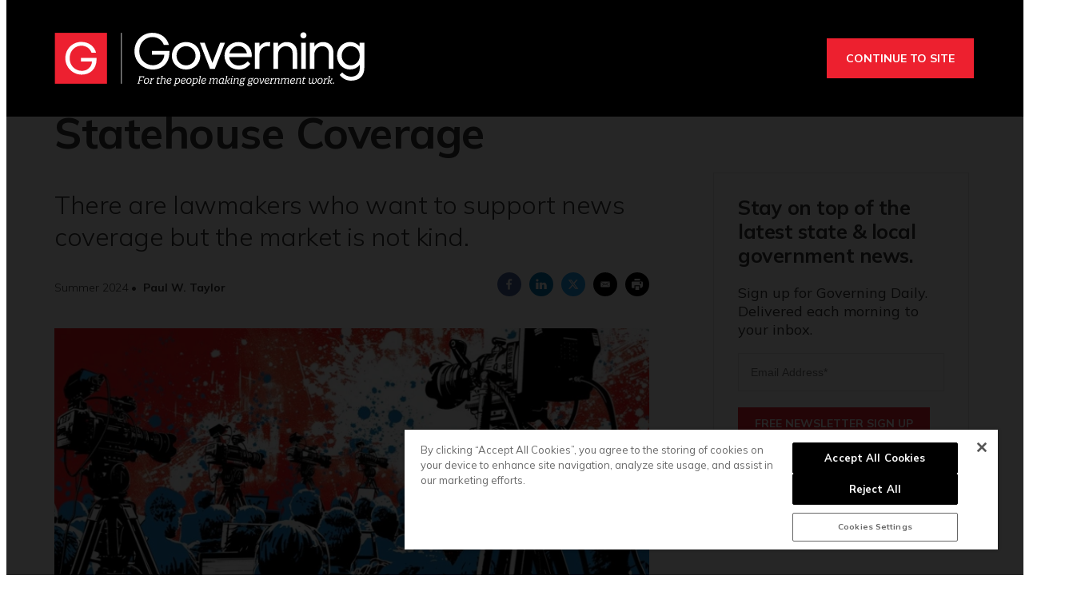

--- FILE ---
content_type: text/html; charset=utf-8
request_url: https://www.google.com/recaptcha/api2/aframe
body_size: 268
content:
<!DOCTYPE HTML><html><head><meta http-equiv="content-type" content="text/html; charset=UTF-8"></head><body><script nonce="Q7BBOF-ppH5PW1HeDUoQOw">/** Anti-fraud and anti-abuse applications only. See google.com/recaptcha */ try{var clients={'sodar':'https://pagead2.googlesyndication.com/pagead/sodar?'};window.addEventListener("message",function(a){try{if(a.source===window.parent){var b=JSON.parse(a.data);var c=clients[b['id']];if(c){var d=document.createElement('img');d.src=c+b['params']+'&rc='+(localStorage.getItem("rc::a")?sessionStorage.getItem("rc::b"):"");window.document.body.appendChild(d);sessionStorage.setItem("rc::e",parseInt(sessionStorage.getItem("rc::e")||0)+1);localStorage.setItem("rc::h",'1766160994246');}}}catch(b){}});window.parent.postMessage("_grecaptcha_ready", "*");}catch(b){}</script></body></html>